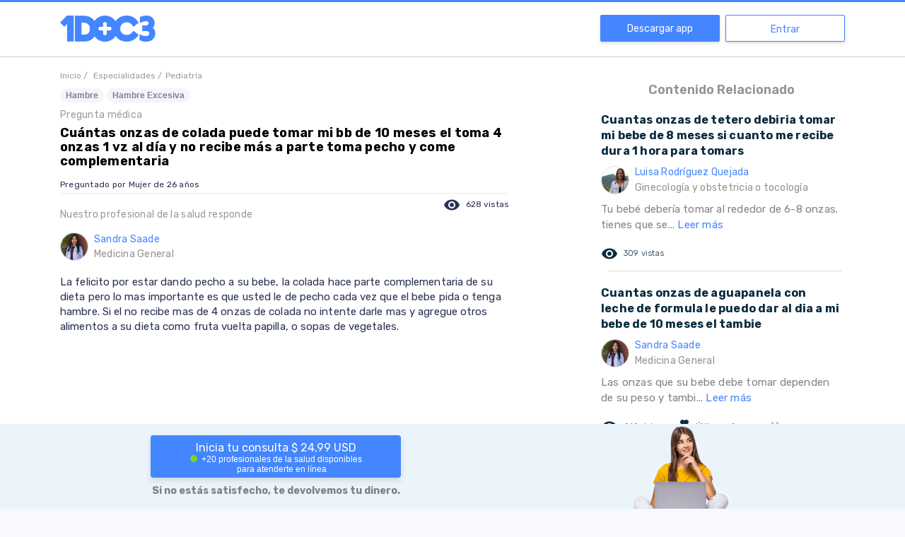

--- FILE ---
content_type: text/html; charset=utf-8
request_url: https://www.google.com/recaptcha/api2/aframe
body_size: 267
content:
<!DOCTYPE HTML><html><head><meta http-equiv="content-type" content="text/html; charset=UTF-8"></head><body><script nonce="0FqjLtW9onJARFPmjNTf-g">/** Anti-fraud and anti-abuse applications only. See google.com/recaptcha */ try{var clients={'sodar':'https://pagead2.googlesyndication.com/pagead/sodar?'};window.addEventListener("message",function(a){try{if(a.source===window.parent){var b=JSON.parse(a.data);var c=clients[b['id']];if(c){var d=document.createElement('img');d.src=c+b['params']+'&rc='+(localStorage.getItem("rc::a")?sessionStorage.getItem("rc::b"):"");window.document.body.appendChild(d);sessionStorage.setItem("rc::e",parseInt(sessionStorage.getItem("rc::e")||0)+1);localStorage.setItem("rc::h",'1764870861470');}}}catch(b){}});window.parent.postMessage("_grecaptcha_ready", "*");}catch(b){}</script></body></html>